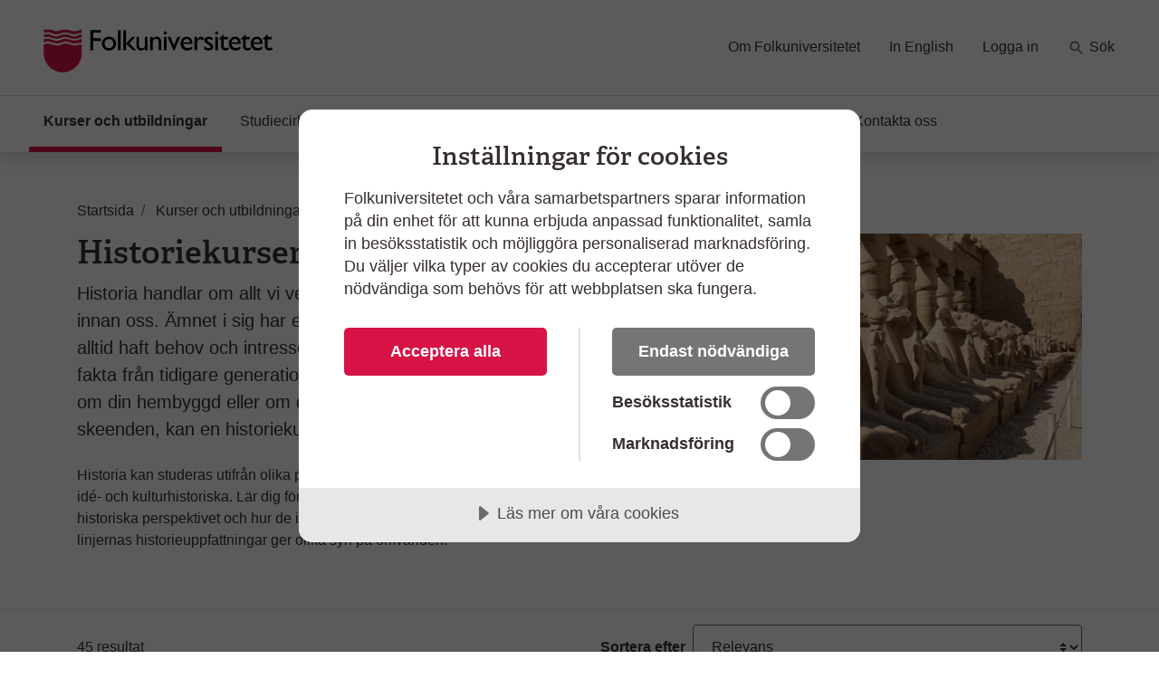

--- FILE ---
content_type: text/html; charset=utf-8
request_url: https://www.folkuniversitetet.se/kurser-utbildningar/kultur-samhalle/kultur-och-historia/historia/
body_size: 12308
content:
<!DOCTYPE html>



<html lang="sv">
    <head>
    

<meta charset="utf-8" />
<title>Kurser i historia - Folkuniversitetet</title>
<meta name="viewport" content="width=device-width, initial-scale=1" />
<meta http-equiv="x-ua-compatible" content="IE=edge">



                <meta name="title" content="Kurser i historia - Folkuniversitetet"/>
                <meta name="description" content="Uppt&#xE4;ck v&#xE5;ra kurser i historia p&#xE5; Folkuniversitetet."/>
                <meta name="keywords" content="historiekurs, historia, kurs"/>
                <meta name="image" content="https://www.folkuniversitetet.se/contentassets/d2cb338025ff4ba789e8b7b566bc28d7/2268522.jpg"/>
                <meta name="last-modified" content="2019-11-15T13:23:31"/>
                <meta property="og:title" content="Kurser i historia"/>
                <meta property="og:site_name" content="Folkuniversitetet"/>
                <meta property="og:description" content="Uppt&#xE4;ck v&#xE5;ra kurser i historia p&#xE5; Folkuniversitetet."/>
                <meta property="og:type" content="article"/>
                <meta property="og:url" content="https://www.folkuniversitetet.se/kurser-utbildningar/kultur-samhalle/kultur-och-historia/historia/"/>
                <meta property="og:image" content="https://www.folkuniversitetet.se/contentassets/d2cb338025ff4ba789e8b7b566bc28d7/2268522.jpg"/>
                <meta property="og:image:width" content="600"/>
                <meta property="og:image:heigth" content="315"/>
                <meta name="twitter:card" content="summary"/>
                <meta name="twitter:url" content="https://www.folkuniversitetet.se/kurser-utbildningar/kultur-samhalle/kultur-och-historia/historia/"/>
                <meta name="twitter:title" content="Kurser i historia - Folkuniversitetet"/>
                <meta name="twitter:description" content="Uppt&#xE4;ck v&#xE5;ra kurser i historia p&#xE5; Folkuniversitetet."/>
                <meta name="twitter:image" content="https://www.folkuniversitetet.se/contentassets/d2cb338025ff4ba789e8b7b566bc28d7/2268522.jpg"/>


<link rel="preconnect" href="https://fast.fonts.net">
<link rel="preload" as="font" href="/Static/Fonts/bbf437fe-3ccb-47e6-9270-5a4fdbfbac0f.woff2" type="font/woff2" crossorigin="anonymous">
<link rel="preload" as="image" href="/Static/Images/icons/icons.svg" type="image/svg+xml">
<link rel="apple-touch-icon" sizes="180x180" href="/Static/Images/favicons/apple-touch-icon.png?v=3eaNzrlv3O">
<link rel="icon" type="image/png" sizes="32x32" href="/Static/Images/favicons/favicon-32x32.png?v=3eaNzrlv3O">
<link rel="icon" type="image/png" sizes="16x16" href="/Static/Images/favicons/favicon-16x16.png?v=3eaNzrlv3O">
<link rel="mask-icon" href="/Static/Images/favicons/safari-pinned-tab.svg?v=3eaNzrlv3O" color="#d71345">
<link rel="shortcut icon" href="/Static/Images/favicons/favicon.ico">


<meta name="theme-color" content="#ffffff">


    <script src="//cdn.cookietractor.com/cookietractor.js" data-lang="sv-SE" data-id="00b43afa-6d31-4613-b76a-499efe2c7286"></script>



    <!-- Google Tag Manager -->
    <script>
        (function(w, d, s, l, i) {
            w[l] = w[l] || [];
            w[l].push({
                'gtm.start':
                    new Date().getTime(),
                event: 'gtm.js'
            });
            var f = d.getElementsByTagName(s)[0],
                j = d.createElement(s),
                dl = l != 'dataLayer' ? '&l=' + l : '';
            j.async = true;
            j.src =
                '//www.googletagmanager.com/gtm.js?id=' + i + dl;
            f.parentNode.insertBefore(j, f);
        })(window, document, 'script', 'dataLayer', 'GTM-PHVSNFS');
    </script>
    <!-- End Google Tag Manager -->


    <link rel="stylesheet" href="/Static/bundles/styles/main.css?v=134136393360000000">

        <script>
!function(T,l,y){var S=T.location,k="script",D="instrumentationKey",C="ingestionendpoint",I="disableExceptionTracking",E="ai.device.",b="toLowerCase",w="crossOrigin",N="POST",e="appInsightsSDK",t=y.name||"appInsights";(y.name||T[e])&&(T[e]=t);var n=T[t]||function(d){var g=!1,f=!1,m={initialize:!0,queue:[],sv:"5",version:2,config:d};function v(e,t){var n={},a="Browser";return n[E+"id"]=a[b](),n[E+"type"]=a,n["ai.operation.name"]=S&&S.pathname||"_unknown_",n["ai.internal.sdkVersion"]="javascript:snippet_"+(m.sv||m.version),{time:function(){var e=new Date;function t(e){var t=""+e;return 1===t.length&&(t="0"+t),t}return e.getUTCFullYear()+"-"+t(1+e.getUTCMonth())+"-"+t(e.getUTCDate())+"T"+t(e.getUTCHours())+":"+t(e.getUTCMinutes())+":"+t(e.getUTCSeconds())+"."+((e.getUTCMilliseconds()/1e3).toFixed(3)+"").slice(2,5)+"Z"}(),iKey:e,name:"Microsoft.ApplicationInsights."+e.replace(/-/g,"")+"."+t,sampleRate:100,tags:n,data:{baseData:{ver:2}}}}var h=d.url||y.src;if(h){function a(e){var t,n,a,i,r,o,s,c,u,p,l;g=!0,m.queue=[],f||(f=!0,t=h,s=function(){var e={},t=d.connectionString;if(t)for(var n=t.split(";"),a=0;a<n.length;a++){var i=n[a].split("=");2===i.length&&(e[i[0][b]()]=i[1])}if(!e[C]){var r=e.endpointsuffix,o=r?e.location:null;e[C]="https://"+(o?o+".":"")+"dc."+(r||"services.visualstudio.com")}return e}(),c=s[D]||d[D]||"",u=s[C],p=u?u+"/v2/track":d.endpointUrl,(l=[]).push((n="SDK LOAD Failure: Failed to load Application Insights SDK script (See stack for details)",a=t,i=p,(o=(r=v(c,"Exception")).data).baseType="ExceptionData",o.baseData.exceptions=[{typeName:"SDKLoadFailed",message:n.replace(/\./g,"-"),hasFullStack:!1,stack:n+"\nSnippet failed to load ["+a+"] -- Telemetry is disabled\nHelp Link: https://go.microsoft.com/fwlink/?linkid=2128109\nHost: "+(S&&S.pathname||"_unknown_")+"\nEndpoint: "+i,parsedStack:[]}],r)),l.push(function(e,t,n,a){var i=v(c,"Message"),r=i.data;r.baseType="MessageData";var o=r.baseData;return o.message='AI (Internal): 99 message:"'+("SDK LOAD Failure: Failed to load Application Insights SDK script (See stack for details) ("+n+")").replace(/\"/g,"")+'"',o.properties={endpoint:a},i}(0,0,t,p)),function(e,t){if(JSON){var n=T.fetch;if(n&&!y.useXhr)n(t,{method:N,body:JSON.stringify(e),mode:"cors"});else if(XMLHttpRequest){var a=new XMLHttpRequest;a.open(N,t),a.setRequestHeader("Content-type","application/json"),a.send(JSON.stringify(e))}}}(l,p))}function i(e,t){f||setTimeout(function(){!t&&m.core||a()},500)}var e=function(){var n=l.createElement(k);n.src=h;var e=y[w];return!e&&""!==e||"undefined"==n[w]||(n[w]=e),n.onload=i,n.onerror=a,n.onreadystatechange=function(e,t){"loaded"!==n.readyState&&"complete"!==n.readyState||i(0,t)},n}();y.ld<0?l.getElementsByTagName("head")[0].appendChild(e):setTimeout(function(){l.getElementsByTagName(k)[0].parentNode.appendChild(e)},y.ld||0)}try{m.cookie=l.cookie}catch(p){}function t(e){for(;e.length;)!function(t){m[t]=function(){var e=arguments;g||m.queue.push(function(){m[t].apply(m,e)})}}(e.pop())}var n="track",r="TrackPage",o="TrackEvent";t([n+"Event",n+"PageView",n+"Exception",n+"Trace",n+"DependencyData",n+"Metric",n+"PageViewPerformance","start"+r,"stop"+r,"start"+o,"stop"+o,"addTelemetryInitializer","setAuthenticatedUserContext","clearAuthenticatedUserContext","flush"]),m.SeverityLevel={Verbose:0,Information:1,Warning:2,Error:3,Critical:4};var s=(d.extensionConfig||{}).ApplicationInsightsAnalytics||{};if(!0!==d[I]&&!0!==s[I]){var c="onerror";t(["_"+c]);var u=T[c];T[c]=function(e,t,n,a,i){var r=u&&u(e,t,n,a,i);return!0!==r&&m["_"+c]({message:e,url:t,lineNumber:n,columnNumber:a,error:i}),r},d.autoExceptionInstrumented=!0}return m}(y.cfg);function a(){y.onInit&&y.onInit(n)}(T[t]=n).queue&&0===n.queue.length?(n.queue.push(a),n.trackPageView({})):a()}(window,document,{src: "https://js.monitor.azure.com/scripts/b/ai.2.gbl.min.js", crossOrigin: "anonymous", cfg: {instrumentationKey: 'b7e380c1-b5ab-482b-bccf-54136e691061', disableCookiesUsage: false }});
</script>

        
    

        
    

        
    </head>

    <body>
        
    <!-- Google Tag Manager (noscript) -->
    <noscript><iframe src="//www.googletagmanager.com/ns.html?id=GTM-PHVSNFS" height="0" width="0" style="display: none; visibility: hidden"></iframe></noscript>
    <!-- End Google Tag Manager (noscript) -->


        <script>
            window['dataLayer'] = window['dataLayer'] || [];
        </script>

        
    


        

        <div id="off-canvas-container">
            <div class="off-canvas-backdrop" aria-label="" role="button"></div>

            







<header id="global-header" class="global-header" data-enhancer="globalHeader">
    <a href="#main-content" class="sr-only sr-only-focusable">
        Hoppa till huvudinneh&#xE5;ll
    </a>


    <div class="global-header-inner">
        <div class="container-fluid py-2 py-lg-4 px-xl-5">
            <div class="row d-flex justify-content-between">
                <div class="col-lg-4 d-flex">
                        <a class="navbar-brand pr-md-5"
                           href="/">
                            <img class="img-fluid mt-2"
                                 src="/globalassets/folkuniversitetet-logo.svg"
                                 alt="Folkuniversitetet, till startsida">
                        </a>
                    <button class="btn btn-clean navbar-btn navbar-toggle navbar-btn-left d-lg-none ml-auto"
                            data-toggle="menu"
                            data-menuside="right"
                            data-target="#mobile-nav"
                            aria-expanded="false"
                            aria-controls="mobile-nav">
                        <svg class="icon-menu-wide icon"><use xlink:href="/Static/Images/icons/icons.svg?v=134136393360000000#icon-menu-wide"></use></svg>
                        <div class="navbar-toggle-text">
                            Meny
                        </div>
                    </button>
                </div>
                <div id="function-menu" class="function-menu d-none d-lg-block">
                    <ul class="nav">

                            <li class="nav-item">
                                
<a class="nav-link" href="https://www.folkuniversitetet.se/om-folkuniversitetet/">Om Folkuniversitetet</a>
                            </li>
                            <li class="nav-item">
                                
<a class="nav-link" href="https://www.folkuniversitetet.se/in-english/">In English</a>
                            </li>
                            <li class="nav-item">
                                
<a class="nav-link" href="https://www.folkuniversitetet.se/logga-in/">Logga in</a>
                            </li>
                            <li class="nav-item ">
                                <a class="nav-link" href="https://www.folkuniversitetet.se/kurser-utbildningar/">
                                    <svg class="icon-search icon"><use xlink:href="/Static/Images/icons/icons.svg?v=134136393360000000#icon-search"></use></svg>
                                    S&#xF6;k
                                </a>
                            </li>
                    </ul>
                </div>
            </div>
        </div>
    </div>
    


<nav id="global-nav" class="navbar shadow global-nav d-none d-lg-block">
    <div class="container-fluid pl-xl-5 pr-xl-5">
        <ul class="navbar-nav">

                <li data-page-id="42703" class="nav-item nav-link-active has-children p-0">

                    <a class="nav-link" href="/kurser-utbildningar/">

                        Kurser och utbildningar
                            <span class="sr-only">(Aktuell sida)</span>
                    </a>

                </li>
                <li data-page-id="64051" class="nav-item has-children p-0">

                    <a class="nav-link" href="/starta-studiecirkel/">

                        Studiecirklar och samarbeten
                    </a>

                </li>
                <li data-page-id="788" class="nav-item has-children p-0">

                    <a class="nav-link" href="/for-arbetssokande/">

                        F&#xF6;r arbetss&#xF6;kande
                    </a>

                </li>
                <li data-page-id="63750" class="nav-item has-children p-0">

                    <a class="nav-link" href="/vara-skolor/">

                        V&#xE5;ra skolor
                    </a>

                </li>
                <li data-page-id="790" class="nav-item has-children p-0">

                    <a class="nav-link" href="/new-in-sweden/">

                        New in Sweden
                    </a>

                </li>
                <li data-page-id="64049" class="nav-item has-children p-0">

                    <a class="nav-link" href="/kontakt/">

                        Kontakta oss
                    </a>

                </li>
        </ul>
    </div>
</nav>

<div id="mobile-nav" data-off-canvas-menu="true" aria-hidden="true" role="dialog" aria-modal="true"
     class="shadow mobile-nav off-canvas-menu off-canvas-right" tabindex="-1" inert>

    <div class="off-canvas-content">
        <div class="off-canvas-heading">
                <a class="navbar-brand pr-md-5"
                   href="/">
                    <img class="img-fluid mt-2"
                         src="/globalassets/folkuniversitetet-logo.svg"
                         alt="Folkuniversitetet, till startsida">
                </a>

            <button id="menu-close-btn" class="btn btn-clean position-absolute">
                <span>St&#xE4;ng</span>
                <svg class="icon-close-menu icon"><use xlink:href="/Static/Images/icons/icons.svg?v=134136393360000000#icon-close-menu"></use></svg>
            </button>
        </div>


        <nav>
            <ul class="nav nav-tree flex-column mt-4">
                    <li>
                        <a href="/kurser-utbildningar/">
                            Kurser och utbildningar
                            <span class="sr-only"></span>
                        </a>
                    </li>
                    <li>
                        <a href="/starta-studiecirkel/">
                            Studiecirklar och samarbeten
                            <span class="sr-only"></span>
                        </a>
                    </li>
                    <li>
                        <a href="/for-arbetssokande/">
                            F&#xF6;r arbetss&#xF6;kande
                            <span class="sr-only"></span>
                        </a>
                    </li>
                    <li>
                        <a href="/vara-skolor/">
                            V&#xE5;ra skolor
                            <span class="sr-only"></span>
                        </a>
                    </li>
                    <li>
                        <a href="/new-in-sweden/">
                            New in Sweden
                            <span class="sr-only"></span>
                        </a>
                    </li>
                    <li>
                        <a href="/kontakt/">
                            Kontakta oss
                            <span class="sr-only"></span>
                        </a>
                    </li>

                        <li>
                            <a href="/om-folkuniversitetet/">
                                Om Folkuniversitetet
                                <span class="sr-only"></span>
                            </a>
                        </li>
                        <li>
                            <a href="/in-english/">
                                In English
                                <span class="sr-only"></span>
                            </a>
                        </li>
                        <li>
                            <a href="/logga-in/">
                                Logga in
                                <span class="sr-only"></span>
                            </a>
                        </li>
                    <li>
                        <a href="https://www.folkuniversitetet.se/kurser-utbildningar/">
                            <svg class="mb-1 icon-search-menu icon"><use xlink:href="/Static/Images/icons/icons.svg?v=134136393360000000#icon-search-menu"></use></svg>
                            S&#xF6;k
                        </a>
                    </li>
            </ul>
        </nav>
    </div>

</div>
</header>

<main id="main-content" role="main">

    
    <div class="container pt-3">
        <div class="row">
            <div class="col-md-12">
                <div class="mt-md-4">
                    
<nav itemscope itemtype="http://schema.org/BreadcrumbList" aria-label="br&#xF6;dsmulor">
    <ol class="breadcrumb">
            
<li class="breadcrumb-item" itemprop="itemListElement" itemscope itemtype="http://schema.org/ListItem">
        <svg class="icon-back-arrow icon"><use xlink:href="/Static/Images/icons/icons.svg?v=134136393360000000#icon-back-arrow"></use></svg>
        <a href="/" class="nav-link" itemprop="item">
            <span aria-hidden="true" class="fa fa-home fa-lg"></span>
            <span itemprop="name">Startsida</span>
            <meta itemprop="position" content="1" />
        </a>
</li>
            
<li class="breadcrumb-item" itemprop="itemListElement" itemscope itemtype="http://schema.org/ListItem">
        <svg class="icon-back-arrow icon"><use xlink:href="/Static/Images/icons/icons.svg?v=134136393360000000#icon-back-arrow"></use></svg>
        <a href="/kurser-utbildningar/" class="nav-link" itemprop="item">
            <span itemprop="name">Kurser och utbildningar</span>
            <meta itemprop="position" content="1" />
        </a>
</li>
            
<li class="breadcrumb-item" itemprop="itemListElement" itemscope itemtype="http://schema.org/ListItem">
        <svg class="icon-back-arrow icon"><use xlink:href="/Static/Images/icons/icons.svg?v=134136393360000000#icon-back-arrow"></use></svg>
        <a href="/kurser-utbildningar/kultur-samhalle/" class="nav-link" itemprop="item">
            <span itemprop="name">Kultur Samh&#xE4;lle</span>
            <meta itemprop="position" content="1" />
        </a>
</li>
            
<li class="breadcrumb-item" itemprop="itemListElement" itemscope itemtype="http://schema.org/ListItem">
        <svg class="icon-back-arrow icon"><use xlink:href="/Static/Images/icons/icons.svg?v=134136393360000000#icon-back-arrow"></use></svg>
        <a href="/kurser-utbildningar/kultur-samhalle/kultur-och-historia/" class="nav-link" itemprop="item">
            <span itemprop="name">Kultur och historia</span>
            <meta itemprop="position" content="1" />
        </a>
</li>
            
<li class="breadcrumb-item" itemprop="itemListElement" itemscope itemtype="http://schema.org/ListItem">
        <span class="text-muted" itemprop="name" aria-current="page">Historia</span>
        <meta itemprop="position" content="1" />
</li>
    </ol>
</nav>
                </div>
                <div class="row justify-content-between">
                    <div class="col-md-8 col-lg-6">

                        <div class="article-content">
                            <h1>Historiekurser</h1>
                            <p class="lead mb-4">
                                Historia handlar om allt vi vet att m&#xE4;nniskor gjort och t&#xE4;nkt innan oss. &#xC4;mnet i sig har en l&#xE5;ng historia. M&#xE4;nniskan har alltid haft behov och intresse av att samla erfarenheter och fakta fr&#xE5;n tidigare generationer. Vare sig du vill l&#xE4;ra dig mer om din hembyggd eller om du &#xE4;r intresserad av globala skeenden, kan en historiekurs vara n&#xE5;got f&#xF6;r dig.
                            </p>

                            <div class="d-lg-none">
                                

        <picture class="img-wrapper img-wrapper-16x9 mb-4 article-image">
                    <source srcset="/contentassets/d2cb338025ff4ba789e8b7b566bc28d7/2268522.jpg?preset=article600" media="(min-width: 992px)" />
                    <source srcset="/contentassets/d2cb338025ff4ba789e8b7b566bc28d7/2268522.jpg?preset=article510" media="(min-width: 415px)" />
                    <source srcset="/contentassets/d2cb338025ff4ba789e8b7b566bc28d7/2268522.jpg?preset=article384" media="(min-width: 0px)" />
                <img src="/contentassets/d2cb338025ff4ba789e8b7b566bc28d7/2268522.jpg?preset=article600" alt="sunny illuminated scenery with lots of sphinxes at the Precinct of Amun-Re in Egypt (Africa)" />
        </picture>

                            </div>

                                <div class="tiny-mce-content">
                                    
<p>Historia kan studeras utifr&aring;n olika perspektiv s&aring;som politiska, ekonomiska, id&eacute;- och kulturhistoriska. L&auml;r dig f&ouml;rst&aring; hur historiesynen best&auml;mmer det historiska perspektivet och hur de idealistiska, materialistiska och de l&aring;nga linjernas historieuppfattningar ger olika syn p&aring; omv&auml;rlden.</p>
                                </div>

                        </div>
                    </div>
                    <div class="col-md-8 col-lg-5 d-none d-lg-block">
                        

        <picture class="img-wrapper img-wrapper-16x9 article-image">
                    <source srcset="/contentassets/d2cb338025ff4ba789e8b7b566bc28d7/2268522.jpg?preset=article600" media="(min-width: 992px)" />
                    <source srcset="/contentassets/d2cb338025ff4ba789e8b7b566bc28d7/2268522.jpg?preset=article510" media="(min-width: 415px)" />
                    <source srcset="/contentassets/d2cb338025ff4ba789e8b7b566bc28d7/2268522.jpg?preset=article384" media="(min-width: 0px)" />
                <img src="/contentassets/d2cb338025ff4ba789e8b7b566bc28d7/2268522.jpg?preset=article600" alt="sunny illuminated scenery with lots of sphinxes at the Precinct of Amun-Re in Egypt (Africa)" />
        </picture>

                    </div>
                </div>
            </div>
        </div>
    </div>

    <div id="filtermenu" data-off-canvas-menu="true" aria-hidden="true" 
        role="dialog" aria-modal="true"
        class="shadow filtermenu off-canvas-menu bg-light off-canvas-right d-md-none" tabindex="-1" data-input-name="topic" >
        <div class="off-canvas-content bg-white" data-arrangementFilter="container">
                    <div class="card border-0">
                        

<div class="card-body filter pt-0" data-enhancer="arrangementFilter" data-arrangementFilter-parameter-name="ll">

    <div class="d-flex justify-content-between">
        <h3 class="text-muted mt-1">Ort och plats</h3>
        <button class="btn btn-link p-0" data-arrangementFilter-clear-button style=display:none>Rensa</button>
    </div>

    <div class="card-childs-topics reveal-content shadow-none " id="terms-filter-arrangementlocationfacetfilter">

            <div class="custom-control custom-checkbox mb-2 filter-checkbox">
                <input type="checkbox" data-arrangementFilter-term class="custom-control-input" id="40639e9c-2734-4a58-b75b-f1a7ce68c321" value="13487" name="ll"  autocomplete="off">
                <label class="custom-control-label" for="40639e9c-2734-4a58-b75b-f1a7ce68c321">Distans <span class="label-detail"> (10)</span></label>
            </div>
            <div class="custom-control custom-checkbox mb-2 filter-checkbox">
                <input type="checkbox" data-arrangementFilter-term class="custom-control-input" id="c05403d7-0076-4bfa-83e4-c3a06b900ddb" value="13499" name="ll"  autocomplete="off">
                <label class="custom-control-label" for="c05403d7-0076-4bfa-83e4-c3a06b900ddb">Bor&#xE5;s <span class="label-detail"> (5)</span></label>
            </div>
            <div class="custom-control custom-checkbox mb-2 filter-checkbox">
                <input type="checkbox" data-arrangementFilter-term class="custom-control-input" id="9d3c91de-6f10-4398-8367-796168a04fd7" value="13444" name="ll"  autocomplete="off">
                <label class="custom-control-label" for="9d3c91de-6f10-4398-8367-796168a04fd7">G&#xF6;teborg <span class="label-detail"> (2)</span></label>
            </div>
            <div class="custom-control custom-checkbox mb-2 filter-checkbox">
                <input type="checkbox" data-arrangementFilter-term class="custom-control-input" id="1d51f795-3c27-4444-be0e-0a2bb0becc23" value="13463" name="ll"  autocomplete="off">
                <label class="custom-control-label" for="1d51f795-3c27-4444-be0e-0a2bb0becc23">Karlstad <span class="label-detail"> (2)</span></label>
            </div>
            <div class="custom-control custom-checkbox mb-2 filter-checkbox">
                <input type="checkbox" data-arrangementFilter-term class="custom-control-input" id="fddfbc7b-9b39-4944-96cb-6e3d163bf163" value="13481" name="ll"  autocomplete="off">
                <label class="custom-control-label" for="fddfbc7b-9b39-4944-96cb-6e3d163bf163">Kristianstad <span class="label-detail"> (1)</span></label>
            </div>
            <div class="custom-control custom-checkbox mb-2 filter-checkbox">
                <input type="checkbox" data-arrangementFilter-term class="custom-control-input" id="31df77af-a70c-4404-bdfd-16d8ccdb1b2f" value="13593" name="ll"  autocomplete="off">
                <label class="custom-control-label" for="31df77af-a70c-4404-bdfd-16d8ccdb1b2f">Kungsbacka <span class="label-detail"> (4)</span></label>
            </div>
            <div class="custom-control custom-checkbox mb-2 filter-checkbox">
                <input type="checkbox" data-arrangementFilter-term class="custom-control-input" id="20fc3ea5-cea1-4cc6-a004-049ee6ba56d0" value="13513" name="ll"  autocomplete="off">
                <label class="custom-control-label" for="20fc3ea5-cea1-4cc6-a004-049ee6ba56d0">Link&#xF6;ping <span class="label-detail"> (1)</span></label>
            </div>
            <div class="custom-control custom-checkbox mb-2 filter-checkbox">
                <input type="checkbox" data-arrangementFilter-term class="custom-control-input" id="7aebe107-dec2-4853-9fe2-59c2ecc330c6" value="13450" name="ll"  autocomplete="off">
                <label class="custom-control-label" for="7aebe107-dec2-4853-9fe2-59c2ecc330c6">Stockholm <span class="label-detail"> (3)</span></label>
            </div>
            <div class="custom-control custom-checkbox mb-2 filter-checkbox">
                <input type="checkbox" data-arrangementFilter-term class="custom-control-input" id="aefa838d-f407-425d-bde9-9235b38b1939" value="13516" name="ll"  autocomplete="off">
                <label class="custom-control-label" for="aefa838d-f407-425d-bde9-9235b38b1939">Uppsala <span class="label-detail"> (2)</span></label>
            </div>
            <div class="custom-control custom-checkbox mb-2 filter-checkbox">
                <input type="checkbox" data-arrangementFilter-term class="custom-control-input" id="6067d427-514d-4d9b-a1d8-7a962dc88f73" value="13621" name="ll"  autocomplete="off">
                <label class="custom-control-label" for="6067d427-514d-4d9b-a1d8-7a962dc88f73">Varberg <span class="label-detail"> (3)</span></label>
            </div>
            <div class="custom-control custom-checkbox mb-2 filter-checkbox">
                <input type="checkbox" data-arrangementFilter-term class="custom-control-input" id="49a6c711-2064-4998-8367-1fd5770dd959" value="13624" name="ll"  autocomplete="off">
                <label class="custom-control-label" for="49a6c711-2064-4998-8367-1fd5770dd959">Visby <span class="label-detail"> (6)</span></label>
            </div>
            <div class="custom-control custom-checkbox mb-2 filter-checkbox">
                <input type="checkbox" data-arrangementFilter-term class="custom-control-input" id="d80ca054-a4bc-4a1d-a9ed-59b50efc581c" value="13627" name="ll"  autocomplete="off">
                <label class="custom-control-label" for="d80ca054-a4bc-4a1d-a9ed-59b50efc581c">V&#xE4;xj&#xF6; <span class="label-detail"> (6)</span></label>
            </div>
    </div>

<button class="btn btn-light reveal-content-btn collapsed p-2" type="button" data-toggle="collapse" data-target="#terms-filter-arrangementlocationfacetfilter" aria-expanded="false" aria-controls="description">
    <span class="collapse-text">+ Visa fler</span>
    <span class="expand-text">- Visa färre</span>
</button>
</div>

                    </div>
                    <div class="card border-0">
                        

<div class="card-body filter pt-0" data-enhancer="arrangementFilter" data-arrangementFilter-parameter-name="d">

    <div class="d-flex justify-content-between">
        <h3 class="text-muted mt-1">Veckodag</h3>
        <button class="btn btn-link p-0" data-arrangementFilter-clear-button style=display:none>Rensa</button>
    </div>

    <div class="card-childs-topics reveal-content shadow-none show" id="terms-filter-arrangementdayofweekfacetfilter">

            <div class="custom-control custom-checkbox mb-2 filter-checkbox">
                <input type="checkbox" data-arrangementFilter-term class="custom-control-input" id="6dd94696-ec2a-4f93-8045-0669318af473" value="1" name="d"  autocomplete="off">
                <label class="custom-control-label" for="6dd94696-ec2a-4f93-8045-0669318af473">M&#xE5;ndag <span class="label-detail"> (8)</span></label>
            </div>
            <div class="custom-control custom-checkbox mb-2 filter-checkbox">
                <input type="checkbox" data-arrangementFilter-term class="custom-control-input" id="f478158f-d3e2-4ec5-8779-937075373025" value="2" name="d"  autocomplete="off">
                <label class="custom-control-label" for="f478158f-d3e2-4ec5-8779-937075373025">Tisdag <span class="label-detail"> (5)</span></label>
            </div>
            <div class="custom-control custom-checkbox mb-2 filter-checkbox">
                <input type="checkbox" data-arrangementFilter-term class="custom-control-input" id="ed8e20cc-3e0d-48c2-a6b7-a9b547a6bc67" value="3" name="d"  autocomplete="off">
                <label class="custom-control-label" for="ed8e20cc-3e0d-48c2-a6b7-a9b547a6bc67">Onsdag <span class="label-detail"> (10)</span></label>
            </div>
            <div class="custom-control custom-checkbox mb-2 filter-checkbox">
                <input type="checkbox" data-arrangementFilter-term class="custom-control-input" id="26f73026-5c08-420c-9ace-bf0f35ed1f64" value="4" name="d"  autocomplete="off">
                <label class="custom-control-label" for="26f73026-5c08-420c-9ace-bf0f35ed1f64">Torsdag <span class="label-detail"> (11)</span></label>
            </div>
            <div class="custom-control custom-checkbox mb-2 filter-checkbox">
                <input type="checkbox" data-arrangementFilter-term class="custom-control-input" id="978b8f0a-3742-47d1-895d-6a0aed76c699" value="5" name="d"  autocomplete="off">
                <label class="custom-control-label" for="978b8f0a-3742-47d1-895d-6a0aed76c699">Fredag <span class="label-detail"> (1)</span></label>
            </div>
            <div class="custom-control custom-checkbox mb-2 filter-checkbox">
                <input type="checkbox" data-arrangementFilter-term class="custom-control-input" id="bcb1c07c-1882-432d-a67c-be9493e8b26a" value="6" name="d"  autocomplete="off">
                <label class="custom-control-label" for="bcb1c07c-1882-432d-a67c-be9493e8b26a">L&#xF6;rdag <span class="label-detail"> (3)</span></label>
            </div>
            <div class="custom-control custom-checkbox mb-2 filter-checkbox">
                <input type="checkbox" data-arrangementFilter-term class="custom-control-input" id="2d49aaec-2b5a-4de3-977f-1fc3880c4046" value="7" name="d"  autocomplete="off">
                <label class="custom-control-label" for="2d49aaec-2b5a-4de3-977f-1fc3880c4046">S&#xF6;ndag <span class="label-detail"> (1)</span></label>
            </div>
    </div>
</div>

                    </div>
                    <div class="card border-0">
                        

<div class="card-body filter pt-0" data-enhancer="arrangementFilter" data-arrangementFilter-parameter-name="td">

    <div class="d-flex justify-content-between">
        <h3 class="text-muted mt-1">Tider</h3>
        <button class="btn btn-link p-0" data-arrangementFilter-clear-button style=display:none>Rensa</button>
    </div>

    <div class="card-childs-topics reveal-content shadow-none show" id="terms-filter-arrangementtimeofdayfacetfilter">

            <div class="custom-control custom-checkbox mb-2 filter-checkbox">
                <input type="checkbox" data-arrangementFilter-term class="custom-control-input" id="7c77bb49-f503-4b0b-ad3c-c852a6e2fa3d" value="2" name="td"  autocomplete="off">
                <label class="custom-control-label" for="7c77bb49-f503-4b0b-ad3c-c852a6e2fa3d">F&#xF6;rmiddag <span class="label-detail"> (5)</span></label>
            </div>
            <div class="custom-control custom-checkbox mb-2 filter-checkbox">
                <input type="checkbox" data-arrangementFilter-term class="custom-control-input" id="8337d36d-f397-49db-875d-975e604c1e0d" value="3" name="td"  autocomplete="off">
                <label class="custom-control-label" for="8337d36d-f397-49db-875d-975e604c1e0d">Eftermiddag <span class="label-detail"> (8)</span></label>
            </div>
            <div class="custom-control custom-checkbox mb-2 filter-checkbox">
                <input type="checkbox" data-arrangementFilter-term class="custom-control-input" id="227ee3b9-82f3-47b7-81fd-0541676726d9" value="4" name="td"  autocomplete="off">
                <label class="custom-control-label" for="227ee3b9-82f3-47b7-81fd-0541676726d9">Kv&#xE4;ll <span class="label-detail"> (26)</span></label>
            </div>
    </div>
</div>

                    </div>
        </div>
    </div>


    <div class="pt-3 pb-3 container">
        

        <div class="row justify-content-between">
            <div class="col-md-7 order-1">
                <div class="article-content">
                    




                </div>
            </div>
                <div class="col-md-4 order-3">
                    
                </div>
        </div>
    </div>

    

    <hr />

    <div class="container">

        <h1 id="search-query-tag" style="display: none;">
            <span class="mr-1" id="search-query-word">
                ""
            </span>
            <button class="btn btn-sm btn-round btn-light" data-arrangementSearch-clearQuery>
                <svg class="icon-close icon"><use xlink:href="/Static/Images/icons/icons.svg?v=134136393360000000#icon-close"></use></svg>
                <span class="sr-only">
                    Rensa s&#xF6;kord
                </span>
            </button>
        </h1>

        <div id="clear-icon-loading" style="display: none;">
            <svg class="icon-primary loading-animation icon-loading icon"><use xlink:href="/Static/Images/icons/icons.svg?v=134136393360000000#icon-loading"></use></svg>
        </div>

        <p class="d-md-none">
            <span id="result-hits-mobile" aria-live="polite" 
            data-arrangmentSearch-hitsLabel>45</span>
            resultat
        </p>

        


<div class="row d-flex align-items-end align-items-md-center justify-content-around mb-4">

    <div class="col-6 order-md-1" style="">
        <div class="d-flex h-100 flex-column flex-md-row">
            <label class="text-nowrap pl-md-2 mb-sm-2 mb-md-auto my-md-auto  pr-2 font-weight-bold align-bottom" for="sortsearch">
                Sortera efter
            </label>
            <select id="sortsearch" class="form-control custom-select" data-arrangementSearch-sortOrder="">
                    <option value="1" selected>
                        Relevans
                    </option>
                    <option value="2" >
                        Startdatum
                    </option>
                    <option value="3" >
                        Pris l&#xE5;gt - h&#xF6;gt
                    </option>
                    <option value="4" >
                        Alfabetiskt
                    </option>
            </select>
        </div>
    </div>

    <div class="col-6 order-md-0 text-right text-md-left" style="" id="search-hits">
        <div class="d-flex h-100">
            <p class="d-none d-md-block align-self-center m-0">
                <span id="result-hits" aria-live="polite" data-arrangmentSearch-hitsLabel>45</span> 
                resultat
            </p>
            <button class="btn btn-light d-md-none w-100" data-toggle="menu" data-menuside="right" data-target="#filtermenu" aria-expanded="false" aria-controls="filtermenu" style="height: calc(1.5em + 1.5rem + 4px);">
                Filtrera
                <span data-arrangementSearch-filterCounter="" class="badge badge-primary ml-1 d-none">0</span>
            </button>
        </div>
    </div>

</div>

        <div class="row" id="search-view" data-arrangmentSearch-viewContainer>
            
    <div class="col-md-4 col-lg-3 sidebar d-none d-md-block mb-4">
        <div class="card">
            <h2 class="h3 pl-3 mt-3">Filtrera</h2>
            <div data-arrangementFilter="container">


<div class="card-body filter pt-0" data-enhancer="arrangementFilter" data-arrangementFilter-parameter-name="ll">

    <div class="d-flex justify-content-between">
        <h3 class="text-muted mt-1">Ort och plats</h3>
        <button class="btn btn-link p-0" data-arrangementFilter-clear-button style=display:none>Rensa</button>
    </div>

    <div class="card-childs-topics reveal-content shadow-none " id="terms-filter-arrangementlocationfacetfilter">

            <div class="custom-control custom-checkbox mb-2 filter-checkbox">
                <input type="checkbox" data-arrangementFilter-term class="custom-control-input" id="23a26d5c-f2e5-459e-b3cd-efbcd984d4a6" value="13487" name="ll"  autocomplete="off">
                <label class="custom-control-label" for="23a26d5c-f2e5-459e-b3cd-efbcd984d4a6">Distans <span class="label-detail"> (10)</span></label>
            </div>
            <div class="custom-control custom-checkbox mb-2 filter-checkbox">
                <input type="checkbox" data-arrangementFilter-term class="custom-control-input" id="a2e0861e-af46-43ef-8537-e92f205ab938" value="13499" name="ll"  autocomplete="off">
                <label class="custom-control-label" for="a2e0861e-af46-43ef-8537-e92f205ab938">Bor&#xE5;s <span class="label-detail"> (5)</span></label>
            </div>
            <div class="custom-control custom-checkbox mb-2 filter-checkbox">
                <input type="checkbox" data-arrangementFilter-term class="custom-control-input" id="7374121d-a8cf-48f5-b5db-698b8e6d5b8a" value="13444" name="ll"  autocomplete="off">
                <label class="custom-control-label" for="7374121d-a8cf-48f5-b5db-698b8e6d5b8a">G&#xF6;teborg <span class="label-detail"> (2)</span></label>
            </div>
            <div class="custom-control custom-checkbox mb-2 filter-checkbox">
                <input type="checkbox" data-arrangementFilter-term class="custom-control-input" id="c8e93e3a-660b-4f5f-a4cb-c7d25183643f" value="13463" name="ll"  autocomplete="off">
                <label class="custom-control-label" for="c8e93e3a-660b-4f5f-a4cb-c7d25183643f">Karlstad <span class="label-detail"> (2)</span></label>
            </div>
            <div class="custom-control custom-checkbox mb-2 filter-checkbox">
                <input type="checkbox" data-arrangementFilter-term class="custom-control-input" id="cf296e97-ccbc-4d13-9cf0-432b5c84eac4" value="13481" name="ll"  autocomplete="off">
                <label class="custom-control-label" for="cf296e97-ccbc-4d13-9cf0-432b5c84eac4">Kristianstad <span class="label-detail"> (1)</span></label>
            </div>
            <div class="custom-control custom-checkbox mb-2 filter-checkbox">
                <input type="checkbox" data-arrangementFilter-term class="custom-control-input" id="3cf70cc1-6870-41ec-adf0-39ba4a2b3684" value="13593" name="ll"  autocomplete="off">
                <label class="custom-control-label" for="3cf70cc1-6870-41ec-adf0-39ba4a2b3684">Kungsbacka <span class="label-detail"> (4)</span></label>
            </div>
            <div class="custom-control custom-checkbox mb-2 filter-checkbox">
                <input type="checkbox" data-arrangementFilter-term class="custom-control-input" id="b2131dbb-3d92-426f-a7ad-61c99fd8cd64" value="13513" name="ll"  autocomplete="off">
                <label class="custom-control-label" for="b2131dbb-3d92-426f-a7ad-61c99fd8cd64">Link&#xF6;ping <span class="label-detail"> (1)</span></label>
            </div>
            <div class="custom-control custom-checkbox mb-2 filter-checkbox">
                <input type="checkbox" data-arrangementFilter-term class="custom-control-input" id="374e0cd2-16f1-4bb7-be5e-4de5d860cc74" value="13450" name="ll"  autocomplete="off">
                <label class="custom-control-label" for="374e0cd2-16f1-4bb7-be5e-4de5d860cc74">Stockholm <span class="label-detail"> (3)</span></label>
            </div>
            <div class="custom-control custom-checkbox mb-2 filter-checkbox">
                <input type="checkbox" data-arrangementFilter-term class="custom-control-input" id="d10584d1-0e72-4500-b87e-453d333e7ee5" value="13516" name="ll"  autocomplete="off">
                <label class="custom-control-label" for="d10584d1-0e72-4500-b87e-453d333e7ee5">Uppsala <span class="label-detail"> (2)</span></label>
            </div>
            <div class="custom-control custom-checkbox mb-2 filter-checkbox">
                <input type="checkbox" data-arrangementFilter-term class="custom-control-input" id="d4c3e295-199a-4e2e-8e6e-0b6b50acabbd" value="13621" name="ll"  autocomplete="off">
                <label class="custom-control-label" for="d4c3e295-199a-4e2e-8e6e-0b6b50acabbd">Varberg <span class="label-detail"> (3)</span></label>
            </div>
            <div class="custom-control custom-checkbox mb-2 filter-checkbox">
                <input type="checkbox" data-arrangementFilter-term class="custom-control-input" id="6298b53e-92ef-455e-b03a-2110603a6f26" value="13624" name="ll"  autocomplete="off">
                <label class="custom-control-label" for="6298b53e-92ef-455e-b03a-2110603a6f26">Visby <span class="label-detail"> (6)</span></label>
            </div>
            <div class="custom-control custom-checkbox mb-2 filter-checkbox">
                <input type="checkbox" data-arrangementFilter-term class="custom-control-input" id="6764c499-a01c-436f-8285-507dba465670" value="13627" name="ll"  autocomplete="off">
                <label class="custom-control-label" for="6764c499-a01c-436f-8285-507dba465670">V&#xE4;xj&#xF6; <span class="label-detail"> (6)</span></label>
            </div>
    </div>

<button class="btn btn-light reveal-content-btn collapsed p-2" type="button" data-toggle="collapse" data-target="#terms-filter-arrangementlocationfacetfilter" aria-expanded="false" aria-controls="description">
    <span class="collapse-text">+ Visa fler</span>
    <span class="expand-text">- Visa färre</span>
</button>
</div>


<div class="card-body filter pt-0" data-enhancer="arrangementFilter" data-arrangementFilter-parameter-name="d">

    <div class="d-flex justify-content-between">
        <h3 class="text-muted mt-1">Veckodag</h3>
        <button class="btn btn-link p-0" data-arrangementFilter-clear-button style=display:none>Rensa</button>
    </div>

    <div class="card-childs-topics reveal-content shadow-none show" id="terms-filter-arrangementdayofweekfacetfilter">

            <div class="custom-control custom-checkbox mb-2 filter-checkbox">
                <input type="checkbox" data-arrangementFilter-term class="custom-control-input" id="eb45ff26-cb8a-4741-99f3-80b6d06fd8fc" value="1" name="d"  autocomplete="off">
                <label class="custom-control-label" for="eb45ff26-cb8a-4741-99f3-80b6d06fd8fc">M&#xE5;ndag <span class="label-detail"> (8)</span></label>
            </div>
            <div class="custom-control custom-checkbox mb-2 filter-checkbox">
                <input type="checkbox" data-arrangementFilter-term class="custom-control-input" id="feabb5e4-b29e-46b7-b69c-8817dc6c6eed" value="2" name="d"  autocomplete="off">
                <label class="custom-control-label" for="feabb5e4-b29e-46b7-b69c-8817dc6c6eed">Tisdag <span class="label-detail"> (5)</span></label>
            </div>
            <div class="custom-control custom-checkbox mb-2 filter-checkbox">
                <input type="checkbox" data-arrangementFilter-term class="custom-control-input" id="93734949-9520-4c59-a6cc-ebd8a6467c78" value="3" name="d"  autocomplete="off">
                <label class="custom-control-label" for="93734949-9520-4c59-a6cc-ebd8a6467c78">Onsdag <span class="label-detail"> (10)</span></label>
            </div>
            <div class="custom-control custom-checkbox mb-2 filter-checkbox">
                <input type="checkbox" data-arrangementFilter-term class="custom-control-input" id="fee468af-e451-4044-aea2-96436a239767" value="4" name="d"  autocomplete="off">
                <label class="custom-control-label" for="fee468af-e451-4044-aea2-96436a239767">Torsdag <span class="label-detail"> (11)</span></label>
            </div>
            <div class="custom-control custom-checkbox mb-2 filter-checkbox">
                <input type="checkbox" data-arrangementFilter-term class="custom-control-input" id="05cde01e-1e1e-492f-bb67-8adb965b2186" value="5" name="d"  autocomplete="off">
                <label class="custom-control-label" for="05cde01e-1e1e-492f-bb67-8adb965b2186">Fredag <span class="label-detail"> (1)</span></label>
            </div>
            <div class="custom-control custom-checkbox mb-2 filter-checkbox">
                <input type="checkbox" data-arrangementFilter-term class="custom-control-input" id="22ebc9bb-e024-4d8a-a778-be99c0eceb73" value="6" name="d"  autocomplete="off">
                <label class="custom-control-label" for="22ebc9bb-e024-4d8a-a778-be99c0eceb73">L&#xF6;rdag <span class="label-detail"> (3)</span></label>
            </div>
            <div class="custom-control custom-checkbox mb-2 filter-checkbox">
                <input type="checkbox" data-arrangementFilter-term class="custom-control-input" id="8a890fe2-332e-48c9-9c85-c6de9550a8e1" value="7" name="d"  autocomplete="off">
                <label class="custom-control-label" for="8a890fe2-332e-48c9-9c85-c6de9550a8e1">S&#xF6;ndag <span class="label-detail"> (1)</span></label>
            </div>
    </div>
</div>


<div class="card-body filter pt-0" data-enhancer="arrangementFilter" data-arrangementFilter-parameter-name="td">

    <div class="d-flex justify-content-between">
        <h3 class="text-muted mt-1">Tider</h3>
        <button class="btn btn-link p-0" data-arrangementFilter-clear-button style=display:none>Rensa</button>
    </div>

    <div class="card-childs-topics reveal-content shadow-none show" id="terms-filter-arrangementtimeofdayfacetfilter">

            <div class="custom-control custom-checkbox mb-2 filter-checkbox">
                <input type="checkbox" data-arrangementFilter-term class="custom-control-input" id="41ce8798-5bdb-4fc3-a14f-324d30cb8c50" value="2" name="td"  autocomplete="off">
                <label class="custom-control-label" for="41ce8798-5bdb-4fc3-a14f-324d30cb8c50">F&#xF6;rmiddag <span class="label-detail"> (5)</span></label>
            </div>
            <div class="custom-control custom-checkbox mb-2 filter-checkbox">
                <input type="checkbox" data-arrangementFilter-term class="custom-control-input" id="64cb26a3-fa51-4bc3-9b1f-150a6b017850" value="3" name="td"  autocomplete="off">
                <label class="custom-control-label" for="64cb26a3-fa51-4bc3-9b1f-150a6b017850">Eftermiddag <span class="label-detail"> (8)</span></label>
            </div>
            <div class="custom-control custom-checkbox mb-2 filter-checkbox">
                <input type="checkbox" data-arrangementFilter-term class="custom-control-input" id="e6fe452d-78aa-40ab-bc89-4a2ad9276817" value="4" name="td"  autocomplete="off">
                <label class="custom-control-label" for="e6fe452d-78aa-40ab-bc89-4a2ad9276817">Kv&#xE4;ll <span class="label-detail"> (26)</span></label>
            </div>
    </div>
</div>
            </div>
        </div>
    </div>

<div class="col-md-8 col-lg-9" id="search-result" aria-live="assertive" aria-atomic="true" >
    





        <a href="https://www.folkuniversitetet.se:443/kurser-utbildningar/kultur-samhalle/kultur-och-historia/historia/vaxjo/86592/" class="card mb-3 js-card" >
            <div class="card-body pb-1">
                <h2 class="card-title mb-0">
                    De hemliga tjänsternas historia
                </h2>
            </div>
            <div class="card-footer text-muted">




                    <span class="badge badge-lecture font-weight-bold text-body py-2 px-2 mr-3">
                        Föreläsningar och samtal
                    </span>

                <span class="p-0 mt-3 mr-3 badge badge-transparent badge-with-icon">
                    <svg class="icon-location icon"><use xlink:href="/Static/Images/icons/icons.svg?v=134136393360000000#icon-location"></use></svg>
                    <span class="sr-only">
                        Plats
                    </span>
                    <span>
                        V&#xE4;xj&#xF6;
                    </span>
                </span>
                    <span class="p-0 mt-3 mr-3 badge badge-transparent badge-with-icon">
                        <svg class="icon-calendar icon"><use xlink:href="/Static/Images/icons/icons.svg?v=134136393360000000#icon-calendar"></use></svg>
                        <span class="sr-only">
                            Startdatum
                        </span>
                        <span>
09 feb. 2026                        </span>
                    </span>

                    <span class="p-0 mt-3 mr-3 badge badge-transparent badge-with-icon">
                        <svg class="icon-clock icon"><use xlink:href="/Static/Images/icons/icons.svg?v=134136393360000000#icon-clock"></use></svg>

                        <span class="sr-only">
                            Tid
                        </span>
                        <span>
                            <span>m&#xE5;n 13:30-15:30</span>
                        </span>
                    </span>

                    <span class="p-0 mt-3 mr-3 badge badge-transparent badge-with-icon">
                        <svg class="icon-calendar2 icon"><use xlink:href="/Static/Images/icons/icons.svg?v=134136393360000000#icon-calendar2"></use></svg>
                        <span class="sr-only">
                            Antal tillf&#xE4;llen
                        </span>
                        <span>
                            1 tillf&#xE4;lle
                        </span>
                    </span>

            </div>
        </a>


        <a href="https://www.folkuniversitetet.se:443/kurser-utbildningar/kultur-samhalle/kultur-och-historia/historia/vaxjo/86334/" class="card mb-3 js-card" >
            <div class="card-body pb-1">
                <h2 class="card-title mb-0">
                    Växjöliv - oförglömliga personer ur stadens historia
                </h2>
            </div>
            <div class="card-footer text-muted">




                    <span class="badge badge-lecture font-weight-bold text-body py-2 px-2 mr-3">
                        Föreläsningar och samtal
                    </span>

                <span class="p-0 mt-3 mr-3 badge badge-transparent badge-with-icon">
                    <svg class="icon-location icon"><use xlink:href="/Static/Images/icons/icons.svg?v=134136393360000000#icon-location"></use></svg>
                    <span class="sr-only">
                        Plats
                    </span>
                    <span>
                        V&#xE4;xj&#xF6;
                    </span>
                </span>
                    <span class="p-0 mt-3 mr-3 badge badge-transparent badge-with-icon">
                        <svg class="icon-calendar icon"><use xlink:href="/Static/Images/icons/icons.svg?v=134136393360000000#icon-calendar"></use></svg>
                        <span class="sr-only">
                            Startdatum
                        </span>
                        <span>
10 feb. 2026                        </span>
                    </span>

                    <span class="p-0 mt-3 mr-3 badge badge-transparent badge-with-icon">
                        <svg class="icon-clock icon"><use xlink:href="/Static/Images/icons/icons.svg?v=134136393360000000#icon-clock"></use></svg>

                        <span class="sr-only">
                            Tid
                        </span>
                        <span>
                            <span>tis 13:30-15:30</span>
                        </span>
                    </span>

                    <span class="p-0 mt-3 mr-3 badge badge-transparent badge-with-icon">
                        <svg class="icon-calendar2 icon"><use xlink:href="/Static/Images/icons/icons.svg?v=134136393360000000#icon-calendar2"></use></svg>
                        <span class="sr-only">
                            Antal tillf&#xE4;llen
                        </span>
                        <span>
                            1 tillf&#xE4;lle
                        </span>
                    </span>

            </div>
        </a>


        <a href="https://www.folkuniversitetet.se:443/kurser-utbildningar/kultur-samhalle/kultur-och-historia/historia/boras/85118/" class="card mb-3 js-card" >
            <div class="card-body pb-1">
                <h2 class="card-title mb-0">
                    Bildningsresan: I polarforskaren Andrés fotspår – nya äventyr på Vitön Arktis
                </h2>
            </div>
            <div class="card-footer text-muted">




                    <span class="badge badge-lecture font-weight-bold text-body py-2 px-2 mr-3">
                        Föreläsningar och samtal
                    </span>

                <span class="p-0 mt-3 mr-3 badge badge-transparent badge-with-icon">
                    <svg class="icon-location icon"><use xlink:href="/Static/Images/icons/icons.svg?v=134136393360000000#icon-location"></use></svg>
                    <span class="sr-only">
                        Plats
                    </span>
                    <span>
                        Bor&#xE5;s
                    </span>
                </span>
                    <span class="p-0 mt-3 mr-3 badge badge-transparent badge-with-icon">
                        <svg class="icon-calendar icon"><use xlink:href="/Static/Images/icons/icons.svg?v=134136393360000000#icon-calendar"></use></svg>
                        <span class="sr-only">
                            Startdatum
                        </span>
                        <span>
18 feb. 2026                        </span>
                    </span>

                    <span class="p-0 mt-3 mr-3 badge badge-transparent badge-with-icon">
                        <svg class="icon-clock icon"><use xlink:href="/Static/Images/icons/icons.svg?v=134136393360000000#icon-clock"></use></svg>

                        <span class="sr-only">
                            Tid
                        </span>
                        <span>
                            <span>ons 17:00-18:30</span>
                        </span>
                    </span>

                    <span class="p-0 mt-3 mr-3 badge badge-transparent badge-with-icon">
                        <svg class="icon-calendar2 icon"><use xlink:href="/Static/Images/icons/icons.svg?v=134136393360000000#icon-calendar2"></use></svg>
                        <span class="sr-only">
                            Antal tillf&#xE4;llen
                        </span>
                        <span>
                            1 tillf&#xE4;lle
                        </span>
                    </span>

                        <span class="sr-only">
                            Ordinarie pris
                            </span>
                        <span class="mt-3 badge badge-light">
                            Kostnadsfritt
                        </span>
            </div>
        </a>


        <a href="https://www.folkuniversitetet.se:443/kurser-utbildningar/kultur-samhalle/kultur-och-historia/historia/boras/84255/" class="card mb-3 js-card" >
            <div class="card-body pb-1">
                <h2 class="card-title mb-0">
                    Ellen Keys liv och idéer - självledd studiecirkel
                </h2>
            </div>
            <div class="card-footer text-muted">





                <span class="p-0 mt-3 mr-3 badge badge-transparent badge-with-icon">
                    <svg class="icon-location icon"><use xlink:href="/Static/Images/icons/icons.svg?v=134136393360000000#icon-location"></use></svg>
                    <span class="sr-only">
                        Plats
                    </span>
                    <span>
                        Bor&#xE5;s
                    </span>
                </span>
                    <span class="p-0 mt-3 mr-3 badge badge-transparent badge-with-icon">
                        <svg class="icon-calendar icon"><use xlink:href="/Static/Images/icons/icons.svg?v=134136393360000000#icon-calendar"></use></svg>
                        <span class="sr-only">
                            Startdatum
                        </span>
                        <span>
05 feb. 2026                        </span>
                    </span>

                    <span class="p-0 mt-3 mr-3 badge badge-transparent badge-with-icon">
                        <svg class="icon-clock icon"><use xlink:href="/Static/Images/icons/icons.svg?v=134136393360000000#icon-clock"></use></svg>

                        <span class="sr-only">
                            Tid
                        </span>
                        <span>
                            <span>tors 18:00-19:30</span>
                        </span>
                    </span>

                    <span class="p-0 mt-3 mr-3 badge badge-transparent badge-with-icon">
                        <svg class="icon-calendar2 icon"><use xlink:href="/Static/Images/icons/icons.svg?v=134136393360000000#icon-calendar2"></use></svg>
                        <span class="sr-only">
                            Antal tillf&#xE4;llen
                        </span>
                        <span>
                            4 tillf&#xE4;llen
                        </span>
                    </span>

                        <span class="sr-only">
                            Ordinarie pris
                            </span>
                        <span class="mt-3 badge badge-light">
                            Kostnadsfritt
                        </span>
            </div>
        </a>


        <a href="https://www.folkuniversitetet.se:443/kurser-utbildningar/kultur-samhalle/kultur-och-historia/historia/varberg/84256/" class="card mb-3 js-card" >
            <div class="card-body pb-1">
                <h2 class="card-title mb-0">
                    Ellen Keys liv och idéer - självledd studiecirkel
                </h2>
            </div>
            <div class="card-footer text-muted">





                <span class="p-0 mt-3 mr-3 badge badge-transparent badge-with-icon">
                    <svg class="icon-location icon"><use xlink:href="/Static/Images/icons/icons.svg?v=134136393360000000#icon-location"></use></svg>
                    <span class="sr-only">
                        Plats
                    </span>
                    <span>
                        Varberg
                    </span>
                </span>
                    <span class="p-0 mt-3 mr-3 badge badge-transparent badge-with-icon">
                        <svg class="icon-calendar icon"><use xlink:href="/Static/Images/icons/icons.svg?v=134136393360000000#icon-calendar"></use></svg>
                        <span class="sr-only">
                            Startdatum
                        </span>
                        <span>
04 feb. 2026                        </span>
                    </span>

                    <span class="p-0 mt-3 mr-3 badge badge-transparent badge-with-icon">
                        <svg class="icon-clock icon"><use xlink:href="/Static/Images/icons/icons.svg?v=134136393360000000#icon-clock"></use></svg>

                        <span class="sr-only">
                            Tid
                        </span>
                        <span>
                            <span>ons 18:00-19:30</span>
                        </span>
                    </span>

                    <span class="p-0 mt-3 mr-3 badge badge-transparent badge-with-icon">
                        <svg class="icon-calendar2 icon"><use xlink:href="/Static/Images/icons/icons.svg?v=134136393360000000#icon-calendar2"></use></svg>
                        <span class="sr-only">
                            Antal tillf&#xE4;llen
                        </span>
                        <span>
                            4 tillf&#xE4;llen
                        </span>
                    </span>

                        <span class="sr-only">
                            Ordinarie pris
                            </span>
                        <span class="mt-3 badge badge-light">
                            Kostnadsfritt
                        </span>
            </div>
        </a>


        <a href="https://www.folkuniversitetet.se:443/kurser-utbildningar/kultur-samhalle/kultur-och-historia/historia/distans/83166/" class="card mb-3 js-card" >
            <div class="card-body pb-1">
                <h2 class="card-title mb-0">
                    En föreläsningsserie om Egyptens historia - den första mellanperioden distans live
                </h2>
            </div>
            <div class="card-footer text-muted">




                    <span class="badge badge-lecture font-weight-bold text-body py-2 px-2 mr-3">
                        Föreläsningar och samtal
                    </span>

                <span class="p-0 mt-3 mr-3 badge badge-transparent badge-with-icon">
                    <svg class="icon-location icon"><use xlink:href="/Static/Images/icons/icons.svg?v=134136393360000000#icon-location"></use></svg>
                    <span class="sr-only">
                        Plats
                    </span>
                    <span>
                        Distans
                    </span>
                </span>
                    <span class="p-0 mt-3 mr-3 badge badge-transparent badge-with-icon">
                        <svg class="icon-calendar icon"><use xlink:href="/Static/Images/icons/icons.svg?v=134136393360000000#icon-calendar"></use></svg>
                        <span class="sr-only">
                            Startdatum
                        </span>
                        <span>
04 feb. 2026                        </span>
                    </span>

                    <span class="p-0 mt-3 mr-3 badge badge-transparent badge-with-icon">
                        <svg class="icon-clock icon"><use xlink:href="/Static/Images/icons/icons.svg?v=134136393360000000#icon-clock"></use></svg>

                        <span class="sr-only">
                            Tid
                        </span>
                        <span>
                            <span>ons 18:00-19:45</span>
                        </span>
                    </span>

                    <span class="p-0 mt-3 mr-3 badge badge-transparent badge-with-icon">
                        <svg class="icon-calendar2 icon"><use xlink:href="/Static/Images/icons/icons.svg?v=134136393360000000#icon-calendar2"></use></svg>
                        <span class="sr-only">
                            Antal tillf&#xE4;llen
                        </span>
                        <span>
                            4 tillf&#xE4;llen
                        </span>
                    </span>

                        <span class="sr-only">
                            Ordinarie pris
                            </span>
                        <span class="mt-3 badge badge-light">
                            1500 kr
                        </span>
            </div>
        </a>


        <a href="https://www.folkuniversitetet.se:443/kurser-utbildningar/kultur-samhalle/kultur-och-historia/historia/distans/83157/" class="card mb-3 js-card" >
            <div class="card-body pb-1">
                <h2 class="card-title mb-0">
                    Fornegyptisk textläsning 2  Distans Live
                </h2>
            </div>
            <div class="card-footer text-muted">





                <span class="p-0 mt-3 mr-3 badge badge-transparent badge-with-icon">
                    <svg class="icon-location icon"><use xlink:href="/Static/Images/icons/icons.svg?v=134136393360000000#icon-location"></use></svg>
                    <span class="sr-only">
                        Plats
                    </span>
                    <span>
                        Distans
                    </span>
                </span>
                    <span class="p-0 mt-3 mr-3 badge badge-transparent badge-with-icon">
                        <svg class="icon-calendar icon"><use xlink:href="/Static/Images/icons/icons.svg?v=134136393360000000#icon-calendar"></use></svg>
                        <span class="sr-only">
                            Startdatum
                        </span>
                        <span>
03 feb. 2026                        </span>
                    </span>

                    <span class="p-0 mt-3 mr-3 badge badge-transparent badge-with-icon">
                        <svg class="icon-clock icon"><use xlink:href="/Static/Images/icons/icons.svg?v=134136393360000000#icon-clock"></use></svg>

                        <span class="sr-only">
                            Tid
                        </span>
                        <span>
                            <span>tis 18:00-19:45</span>
                        </span>
                    </span>

                    <span class="p-0 mt-3 mr-3 badge badge-transparent badge-with-icon">
                        <svg class="icon-calendar2 icon"><use xlink:href="/Static/Images/icons/icons.svg?v=134136393360000000#icon-calendar2"></use></svg>
                        <span class="sr-only">
                            Antal tillf&#xE4;llen
                        </span>
                        <span>
                            10 tillf&#xE4;llen
                        </span>
                    </span>

                        <span class="sr-only">
                            Ordinarie pris
                            </span>
                        <span class="mt-3 badge badge-light">
                            2575 kr
                        </span>
            </div>
        </a>


        <a href="https://www.folkuniversitetet.se:443/kurser-utbildningar/kultur-samhalle/kultur-och-historia/historia/kungsbacka/84257/" class="card mb-3 js-card" >
            <div class="card-body pb-1">
                <h2 class="card-title mb-0">
                    Ellen Keys liv och idéer - självledd studiecirkel
                </h2>
            </div>
            <div class="card-footer text-muted">





                <span class="p-0 mt-3 mr-3 badge badge-transparent badge-with-icon">
                    <svg class="icon-location icon"><use xlink:href="/Static/Images/icons/icons.svg?v=134136393360000000#icon-location"></use></svg>
                    <span class="sr-only">
                        Plats
                    </span>
                    <span>
                        Kungsbacka
                    </span>
                </span>
                    <span class="p-0 mt-3 mr-3 badge badge-transparent badge-with-icon">
                        <svg class="icon-calendar icon"><use xlink:href="/Static/Images/icons/icons.svg?v=134136393360000000#icon-calendar"></use></svg>
                        <span class="sr-only">
                            Startdatum
                        </span>
                        <span>
03 feb. 2026                        </span>
                    </span>

                    <span class="p-0 mt-3 mr-3 badge badge-transparent badge-with-icon">
                        <svg class="icon-clock icon"><use xlink:href="/Static/Images/icons/icons.svg?v=134136393360000000#icon-clock"></use></svg>

                        <span class="sr-only">
                            Tid
                        </span>
                        <span>
                            <span>tis 18:00-19:30</span>
                        </span>
                    </span>

                    <span class="p-0 mt-3 mr-3 badge badge-transparent badge-with-icon">
                        <svg class="icon-calendar2 icon"><use xlink:href="/Static/Images/icons/icons.svg?v=134136393360000000#icon-calendar2"></use></svg>
                        <span class="sr-only">
                            Antal tillf&#xE4;llen
                        </span>
                        <span>
                            4 tillf&#xE4;llen
                        </span>
                    </span>

                        <span class="sr-only">
                            Ordinarie pris
                            </span>
                        <span class="mt-3 badge badge-light">
                            Kostnadsfritt
                        </span>
            </div>
        </a>


        <a href="https://www.folkuniversitetet.se:443/kurser-utbildningar/kultur-samhalle/kultur-och-historia/historia/kungsbacka/85974/" class="card mb-3 js-card" >
            <div class="card-body pb-1">
                <h2 class="card-title mb-0">
                    Föreläsning - Vikingar: visste du att..?
                </h2>
            </div>
            <div class="card-footer text-muted">





                <span class="p-0 mt-3 mr-3 badge badge-transparent badge-with-icon">
                    <svg class="icon-location icon"><use xlink:href="/Static/Images/icons/icons.svg?v=134136393360000000#icon-location"></use></svg>
                    <span class="sr-only">
                        Plats
                    </span>
                    <span>
                        Kungsbacka
                    </span>
                </span>
                    <span class="p-0 mt-3 mr-3 badge badge-transparent badge-with-icon">
                        <svg class="icon-calendar icon"><use xlink:href="/Static/Images/icons/icons.svg?v=134136393360000000#icon-calendar"></use></svg>
                        <span class="sr-only">
                            Startdatum
                        </span>
                        <span>
18 feb. 2026                        </span>
                    </span>

                    <span class="p-0 mt-3 mr-3 badge badge-transparent badge-with-icon">
                        <svg class="icon-clock icon"><use xlink:href="/Static/Images/icons/icons.svg?v=134136393360000000#icon-clock"></use></svg>

                        <span class="sr-only">
                            Tid
                        </span>
                        <span>
                            <span>ons 18:30-20:00</span>
                        </span>
                    </span>

                    <span class="p-0 mt-3 mr-3 badge badge-transparent badge-with-icon">
                        <svg class="icon-calendar2 icon"><use xlink:href="/Static/Images/icons/icons.svg?v=134136393360000000#icon-calendar2"></use></svg>
                        <span class="sr-only">
                            Antal tillf&#xE4;llen
                        </span>
                        <span>
                            1 tillf&#xE4;lle
                        </span>
                    </span>

                        <span class="sr-only">
                            Ordinarie pris
                            </span>
                        <span class="mt-3 badge badge-light">
                            150 kr
                        </span>
            </div>
        </a>


        <a href="https://www.folkuniversitetet.se:443/kurser-utbildningar/kultur-samhalle/kultur-och-historia/historia/visby/85448/" class="card mb-3 js-card" >
            <div class="card-body pb-1">
                <h2 class="card-title mb-0">
                    Föreläsning. Att överleva livskriser - verktyg och sanna historier 
                </h2>
            </div>
            <div class="card-footer text-muted">




                    <span class="badge badge-lecture font-weight-bold text-body py-2 px-2 mr-3">
                        Föreläsningar och samtal
                    </span>

                <span class="p-0 mt-3 mr-3 badge badge-transparent badge-with-icon">
                    <svg class="icon-location icon"><use xlink:href="/Static/Images/icons/icons.svg?v=134136393360000000#icon-location"></use></svg>
                    <span class="sr-only">
                        Plats
                    </span>
                    <span>
                        Visby
                    </span>
                </span>
                    <span class="p-0 mt-3 mr-3 badge badge-transparent badge-with-icon">
                        <svg class="icon-calendar icon"><use xlink:href="/Static/Images/icons/icons.svg?v=134136393360000000#icon-calendar"></use></svg>
                        <span class="sr-only">
                            Startdatum
                        </span>
                        <span>
19 feb. 2026                        </span>
                    </span>

                    <span class="p-0 mt-3 mr-3 badge badge-transparent badge-with-icon">
                        <svg class="icon-clock icon"><use xlink:href="/Static/Images/icons/icons.svg?v=134136393360000000#icon-clock"></use></svg>

                        <span class="sr-only">
                            Tid
                        </span>
                        <span>
                            <span>tors 18:00-19:30</span>
                        </span>
                    </span>

                    <span class="p-0 mt-3 mr-3 badge badge-transparent badge-with-icon">
                        <svg class="icon-calendar2 icon"><use xlink:href="/Static/Images/icons/icons.svg?v=134136393360000000#icon-calendar2"></use></svg>
                        <span class="sr-only">
                            Antal tillf&#xE4;llen
                        </span>
                        <span>
                            1 tillf&#xE4;lle
                        </span>
                    </span>

                        <span class="sr-only">
                            Ordinarie pris
                            </span>
                        <span class="mt-3 badge badge-light">
                            150 kr
                        </span>
            </div>
        </a>
    <div data-arrangementSearch-resultContainer="45">
            <button class="btn btn-primary my-4 w-100" id="next-btn" data-enhancer="loadingButton" data-arrangementSearch-loadMore="2">
                <svg class="icon-white loading-animation mr-1 icon-loading icon"><use xlink:href="/Static/Images/icons/icons.svg?v=134136393360000000#icon-loading"></use></svg>
                <span class="btn-text">
                    <span>
                        Fler resultat
                    </span>
                    <span>
                        (visar 10 av 45)
                    </span>
                </span>
            </button>
    </div>

</div>
        </div>

    </div>




</main>






<footer id="main-footer" class="border-top global-footer">
    <div class="pl-xl-5 pr-xl-5 pt-5 pb-5 container container-wide">



<div class="row container">
        <a class="navbar-brand pr-md-5"
           href="/">
            <img class="img-logo-footer mb-6"
                 src="/contentassets/73b5290a66f04de780fbbd4f079350f0/folkuniversitetet-logo-inv-2.svg"
                 alt="Folkuniversitetet, till startsida">
        </a>
</div>

<div class="row">
        <div class="col-sm-6 col-lg-3 mb-4">
            <h2>Kurser &amp; utbildningar</h2>
            <ul class="nav flex-column">
                        <li class="pl-0 nav-item">
                            
<a class="nav-link" href="https://www.folkuniversitetet.se/kontakt/distans/">Distanskurser</a>
                        </li>
                        <li class="pl-0 nav-item">
                            
<a class="nav-link" href="https://www.folkuniversitetet.se/kurser-utbildningar/sprak/">Spr&#xE5;k</a>
                        </li>
                        <li class="pl-0 nav-item">
                            
<a class="nav-link" href="https://www.folkuniversitetet.se/kurser-utbildningar/konsthantverk/konsthantverk/keramik/">Keramik</a>
                        </li>
                        <li class="pl-0 nav-item">
                            
<a class="nav-link" href="https://www.folkuniversitetet.se/kurser-utbildningar/dans-musik-teater/">Dans Musik Teater</a>
                        </li>
                        <li class="pl-0 nav-item">
                            
<a class="nav-link" href="https://www.folkuniversitetet.se/kurser-utbildningar/konst/">Konst</a>
                        </li>
                        <li class="pl-0 nav-item">
                            
<a class="nav-link" href="https://www.folkuniversitetet.se/kurser-utbildningar/halsa-friskvard/">H&#xE4;lsa Friskv&#xE5;rd</a>
                        </li>
                        <li class="pl-0 nav-item">
                            
<a class="nav-link" href="https://www.folkuniversitetet.se/kurser-utbildningar/">Alla kurser och utbildningar</a>
                        </li>
            </ul>
        </div>
        <div class="col-sm-6 col-lg-3 mb-4">
            <h2>V&#xE5;ra skolor</h2>
            <ul class="nav flex-column">
                        <li class="pl-0 nav-item">
                            
<a class="nav-link" href="https://www.folkuniversitetet.se/vara-skolor/yh-utbildningar/">YH-utbildningar</a>
                        </li>
                        <li class="pl-0 nav-item">
                            
<a class="nav-link" href="https://www.folkuniversitetet.se/vara-skolor/gymnasieskolor/">Gymnasieskolor</a>
                        </li>
                        <li class="pl-0 nav-item">
                            
<a class="nav-link" href="https://www.folkuniversitetet.se/vara-skolor/sfi-svenska-for-invandrare/">Sfi - svenska f&#xF6;r invandrare</a>
                        </li>
                        <li class="pl-0 nav-item">
                            
<a class="nav-link" href="https://www.folkuniversitetet.se/vara-skolor/balettakademien-dansstudion/">Balettakademien Dansskolor</a>
                        </li>
                        <li class="pl-0 nav-item">
                            
<a class="nav-link" href="https://www.folkuniversitetet.se/vara-skolor/estetiska-skolor/">Estetiska skolor</a>
                        </li>
                        <li class="pl-0 nav-item">
                            
<a class="nav-link" href="https://www.folkuniversitetet.se/vara-skolor/internationella-skolor/">Internationella skolor</a>
                        </li>
                        <li class="pl-0 nav-item">
                            
<a class="nav-link" href="https://www.folkuniversitetet.se/vara-skolor/">Alla v&#xE5;ra skolor</a>
                        </li>
            </ul>
        </div>
        <div class="col-sm-6 col-lg-3 mb-4">
            <h2>Genv&#xE4;gar p&#xE5; webbplatsen</h2>
            <ul class="nav flex-column">
                        <li class="pl-0 nav-item">
                            
<a class="nav-link" href="https://www.folkuniversitetet.se/for-arbetssokande/rusta-och-matcha/">Rusta och matcha</a>
                        </li>
                        <li class="pl-0 nav-item">
                            
<a class="nav-link" href="https://www.folkuniversitetet.se/om-folkuniversitetet/var-verksamhet/forelasningar/">F&#xF6;rel&#xE4;sningar</a>
                        </li>
                        <li class="pl-0 nav-item">
                            
<a class="nav-link" href="https://www.folkuniversitetet.se/kurser-utbildningar/sprak/svenskaswedish/">Swedish courses</a>
                        </li>
                        <li class="pl-0 nav-item">
                            
<a class="nav-link" href="https://www.folkuniversitetet.se/mer-om-sprak/sprakexamina-och-sprakprov/">Spr&#xE5;kexamina, spr&#xE5;kprov</a>
                        </li>
                        <li class="pl-0 nav-item">
                            
<a class="nav-link" href="https://www.folkuniversitetet.se/laromedel-bocker-skrifter/">L&#xE4;romedel, b&#xF6;cker, skrifter</a>
                        </li>
                        <li class="pl-0 nav-item">
                            
<a class="nav-link" href="https://www.folkuniversitetet.se/om-folkuniversitetet/arbeta-hos-oss/">Arbeta hos oss</a>
                        </li>
                        <li class="pl-0 nav-item">
                            
<a class="nav-link" href="https://www.folkuniversitetet.se/om-folkuniversitetet/pressrum/">Pressrum</a>
                        </li>
                        <li class="pl-0 nav-item">
                            
<a class="nav-link" href="javascript:cookieTractor.openConsentSettings()">Inst&#xE4;llningar f&#xF6;r kakor</a>
                        </li>
            </ul>
        </div>
        <div class="col-sm-6 col-lg-3 mb-4">
            <h2>H&#xE4;r finns Folkuniversitetet</h2>

            
<ul class="nav flex-column"><li class="nav-item pl-0">

<a class=" mr-1 pb-0 nav-link" href="/kontakt/stockholm/">
    Stockholm:
</a>

    <a class=" mr-1 nav-link" href="tel:&#x2B;4687894200">
        <span class="sr-only">
            Ring Stockholm: p&#xE5;
        </span>
        08-789 42 00
    </a>

</li><li class="nav-item pl-0">

<a class=" mr-1 pb-0 nav-link" href="/kontakt/goteborg/">
    G&#xF6;teborg:
</a>

    <a class=" mr-1 nav-link" href="tel:&#x2B;4631106500">
        <span class="sr-only">
            Ring G&#xF6;teborg: p&#xE5;
        </span>
        031-10 65 00
    </a>

</li><li class="nav-item pl-0">

<a class=" mr-1 pb-0 nav-link" href="/kontakt/lund/">
    Lund:
</a>

    <a class=" mr-1 nav-link" href="tel:&#x2B;4646197700">
        <span class="sr-only">
            Ring Lund: p&#xE5;
        </span>
        046-19 77 00
    </a>

</li><li class="nav-item pl-0">

<a class=" mr-1 pb-0 nav-link" href="/kontakt/uppsala/">
    Uppsala:
</a>

    <a class=" mr-1 nav-link" href="tel:&#x2B;4618680000">
        <span class="sr-only">
            Ring Uppsala: p&#xE5;
        </span>
        018-68 00 00
    </a>

</li><li class="nav-item pl-0">

<a class=" mr-1 pb-0 nav-link" href="/kontakt/umea/">
    Ume&#xE5;:
</a>

    <a class=" mr-1 nav-link" href="tel:&#x2B;4690711400">
        <span class="sr-only">
            Ring Ume&#xE5;: p&#xE5;
        </span>
        090-71 14 00
    </a>

</li><li class="nav-item pl-0">

<a class=" mr-1 pb-0 nav-link" href="/om-folkuniversitetet/organisation/forbundskansliet/">
    F&#xF6;rbundskansliet:
</a>

    <a class=" mr-1 nav-link" href="tel:&#x2B;4686792950">
        <span class="sr-only">
            Ring F&#xF6;rbundskansliet: p&#xE5;
        </span>
        08-679 29 50
    </a>

</li><li class="nav-item pl-0">

<a class=" mr-1 pb-0 nav-link" href="/kontakt/">
    Alla kontor
</a>


</li></ul>
        </div>
</div>

<hr class="mb-4" />

<div class="d-flex flex-column-reverse align-items-xl-center flex-xl-row justify-content-md-between">
    <div class="mb-4">
        &#xA9; 2026 Folkuniversitetet. Alla r&#xE4;ttigheter reserverade.
    </div>

    <ul class="nav flex-column flex-md-row mb-4">
                <li class="nav-item pl-0">
                    
<a class="nav-link" href="https://www.folkuniversitetet.se/om-folkuniversitetet/om-webbplatsen/">Om webbplatsen</a>
                </li>
                <li class="nav-item pl-0">
                    
<a class="nav-link" href="https://www.folkuniversitetet.se/om-folkuniversitetet/anmalningsvillkor/">Anm&#xE4;lningsvillkor</a>
                </li>
                <li class="nav-item pl-0">
                    
<a class="nav-link" href="https://www.folkuniversitetet.se/om-folkuniversitetet/anmalningsvillkor/personuppgifter-gdpr/">Personuppgifter</a>
                </li>
                <li class="nav-item pl-0">
                    
<a class="nav-link" href="https://www.folkuniversitetet.se/om-folkuniversitetet/om-webbplatsen/cookies/">Cookies</a>
                </li>
                <li class="nav-item pl-0">
                    
<a class="nav-link" href="https://www.folkuniversitetet.se/om-folkuniversitetet/organisation/organisationsnummer/">Organisationsnummer</a>
                </li>
    </ul>

    <ul class="nav flex-row mb-4">
            <li>
                <a href="https://www.facebook.com/folkuniversitetet/" class="p-0 mr-4 btn btn-clean" target="_blank" rel="noopener">
                    <svg class="icon-facebook icon"><use xlink:href="/Static/Images/icons/icons.svg?v=134136393360000000#icon-facebook"></use></svg> <span class="sr-only">
                        Se folkuniversitetet p&#xE5; Facebook
                    </span>
                </a>
            </li>


            <li>
                <a href="https://www.linkedin.com/company/folkuniversitetet/?originalSubdomain=se" class="p-0 mr-4 btn btn-clean" target="_blank" rel="noopener">
                    <svg class="icon-linkedin icon"><use xlink:href="/Static/Images/icons/icons.svg?v=134136393360000000#icon-linkedin"></use></svg>  <span class="sr-only">
                        Se folkuniversitetet p&#xE5; LinkedIn
                    </span>
                </a>
            </li>

            <li>
                <a href="https://www.instagram.com/folkuniversitetetstockholm/?hl=sv" class="p-0 btn btn-clean" target="_blank" rel="noopener">
                    <svg class="icon-instagram icon"><use xlink:href="/Static/Images/icons/icons.svg?v=134136393360000000#icon-instagram"></use></svg>  <span class="sr-only">
                        Se folkuniversitetet p&#xE5; Instagram
                    </span>
                </a>
            </li>
    </ul>
</div>    </div>


    <div id="toast-container" aria-live="polite" aria-atomic="true">
        

    </div>
</footer>


        </div>

        <script defer="defer" src="/Util/Find/epi-util/find.js"></script>
<script>
document.addEventListener('DOMContentLoaded',function(){if(typeof FindApi === 'function'){var api = new FindApi();api.setApplicationUrl('/');api.setServiceApiBaseUrl('/find_v2/');api.processEventFromCurrentUri();api.bindWindowEvents();api.bindAClickEvent();api.sendBufferedEvents();}})
</script>

        
<script src="/Static/bundles/scripts/index.js?v=134136393360000000"></script>

    <script type="application/ld+json">
	    {
	    "@context" : "http://schema.org",
	    "@type" : "WebSite",
		    "name" : "Folkuniversitetet",
	        "alternateName" : "Folkuniversitetet",
	        "url" : "https://www.folkuniversitetet.se/"
	    }
    </script>

 <script type="application/ld+json">
    {
  "@context": "https://schema.org",
  "@type": "EducationalOrganization",
  "name": "Folkuniversitetet",
  "description": "Folkuniversitetet är ett studieförbund med ett brett utbud av kurser, utbildningar och skolor på ett 100-tal orter över hela landet. Folkuniversitetet är oberoende och utan vinstintresse. ",
  "email": "direkt@folkuniversitetet.se",
  "telephone": "08-7894200",
  "contactPoint": {
    "@type": "ContactPoint",
    "telephone": "08-7894200",
    "contactType": "Customer service"
  }
}
</script>
        
    

        

    </body>
</html>
